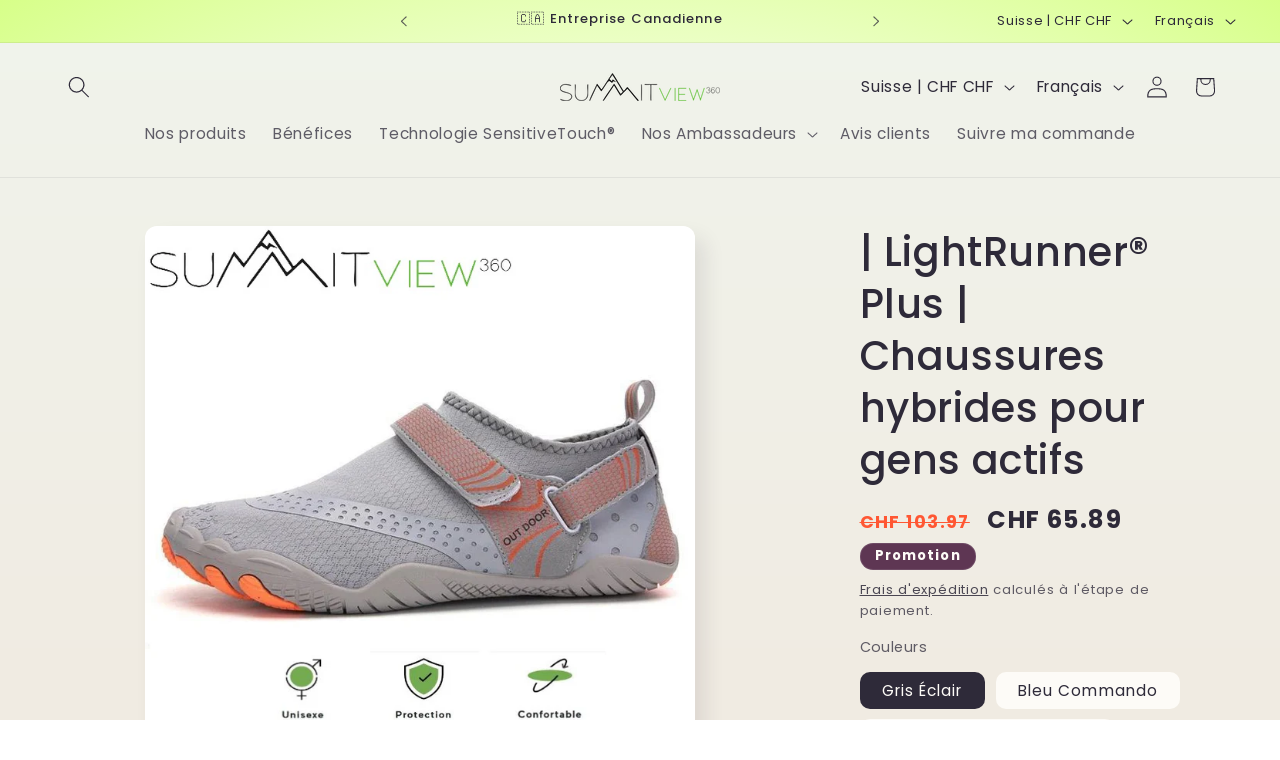

--- FILE ---
content_type: text/javascript; charset=utf-8
request_url: https://summitview360.com/fr-ch/cart/update.js?attributes%5Bhost%5D=https%3A%2F%2Fsummitview360.com&attributes%5Bsw%5D=1280&attributes%5Bsh%5D=720&attributes%5Bfbp%5D=fb.1.1768402921401.2143872323&attributes%5Bttp%5D=31MT0LPabKM0UcxKRdHa4yjtZfy&attributes%5Blocale%5D=fr&attributes%5Bcountry%5D=CH
body_size: 333
content:
{"token":"hWN7bNB1sBhmUu37fk1Gf5Ht?key=5c7e667504ebc5900e57b66c23be0d99","note":null,"attributes":{"country":"CH","fbp":"fb.1.1768402921401.2143872323","host":"https://summitview360.com","locale":"fr","sh":"720","sw":"1280","ttp":"31MT0LPabKM0UcxKRdHa4yjtZfy"},"original_total_price":0,"total_price":0,"total_discount":0,"total_weight":0.0,"item_count":0,"items":[],"requires_shipping":false,"currency":"CHF","items_subtotal_price":0,"cart_level_discount_applications":[],"discount_codes":[],"items_changelog":{"added":[]}}